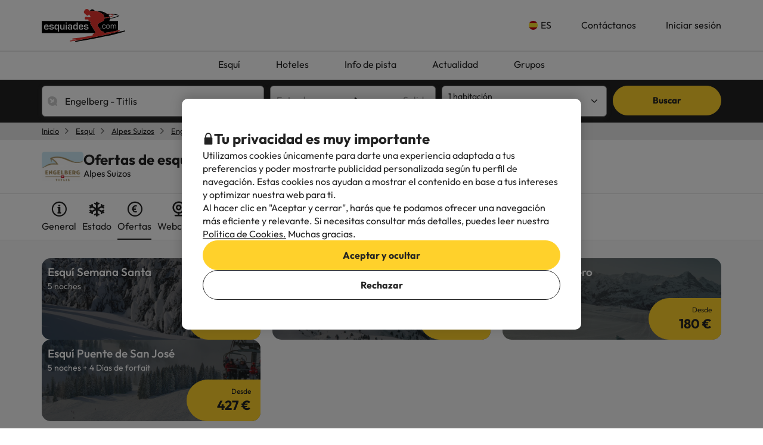

--- FILE ---
content_type: image/svg+xml
request_url: https://content.esquiades.com/img/country/4/flag/flag.svg
body_size: 674
content:
<?xml version="1.0" encoding="UTF-8" standalone="no"?>
<svg
   xmlns:dc="http://purl.org/dc/elements/1.1/"
   xmlns:cc="http://creativecommons.org/ns#"
   xmlns:rdf="http://www.w3.org/1999/02/22-rdf-syntax-ns#"
   xmlns:svg="http://www.w3.org/2000/svg"
   xmlns="http://www.w3.org/2000/svg"
   xmlns:sodipodi="http://sodipodi.sourceforge.net/DTD/sodipodi-0.dtd"
   xmlns:inkscape="http://www.inkscape.org/namespaces/inkscape"
   version="1.1"
   width="20.980999"
   height="13"
   viewBox="0 0 12.988237 6.9999999"
   id="svg3715"
   sodipodi:docname="flag.svg"
   inkscape:version="0.92.1 r15371">
  <metadata
     id="metadata3721">
    <rdf:RDF>
      <cc:Work
         rdf:about="">
        <dc:format>image/svg+xml</dc:format>
        <dc:type
           rdf:resource="http://purl.org/dc/dcmitype/StillImage" />
        <dc:title></dc:title>
      </cc:Work>
    </rdf:RDF>
  </metadata>
  <defs
     id="defs3719" />
  <sodipodi:namedview
     pagecolor="#ffffff"
     bordercolor="#666666"
     borderopacity="1"
     objecttolerance="10"
     gridtolerance="10"
     guidetolerance="10"
     inkscape:pageopacity="0"
     inkscape:pageshadow="2"
     inkscape:window-width="1920"
     inkscape:window-height="1016"
     id="namedview3717"
     showgrid="false"
     fit-margin-top="0"
     fit-margin-left="0"
     fit-margin-right="0"
     fit-margin-bottom="0"
     inkscape:zoom="32"
     inkscape:cx="8.3399896"
     inkscape:cy="2.7753272"
     inkscape:window-x="1080"
     inkscape:window-y="512"
     inkscape:window-maximized="1"
     inkscape:current-layer="svg3715" />
  <path
     d="M 5.1884124,-0.52380957 H 0 V 7.5238095 h 5.1884124 z"
     id="path3711"
     inkscape:connector-curvature="0"
     style="fill:#056506;stroke-width:1.07102668" />
  <path
     d="M 12.988238,-0.52380957 H 5.1882381 V 7.5238095 h 7.7999999 z"
     id="path3713"
     inkscape:connector-curvature="0"
     style="fill:#fa0b12;stroke-width:1.07222188" />
</svg>


--- FILE ---
content_type: image/svg+xml
request_url: https://content.esquiades.com/img/star.svg
body_size: 782
content:
<svg width="15" height="15" viewBox="0 0 15 15" fill="none" xmlns="http://www.w3.org/2000/svg">
<g clip-path="url(#clip0_85_3580)">
<path d="M15 5.892C15 6.024 14.922 6.168 14.766 6.324L11.493 9.516L12.27 14.022C12.276 14.064 12.279 14.124 12.279 14.202C12.279 14.328 12.246 14.436 12.183 14.523C12.12 14.61 12.027 14.655 11.907 14.655C11.793 14.655 11.673 14.619 11.547 14.547L7.5 12.417L3.453 14.544C3.321 14.616 3.201 14.652 3.093 14.652C2.967 14.652 2.871 14.607 2.808 14.52C2.745 14.433 2.712 14.325 2.712 14.199C2.712 14.163 2.718 14.103 2.73 14.019L3.504 9.513L0.225 6.324C0.075 6.162 0 6.018 0 5.892C0 5.67 0.168 5.532 0.504 5.478L5.028 4.821L7.056 0.719998C7.17 0.473998 7.317 0.350998 7.497 0.350998C7.677 0.350998 7.824 0.473998 7.938 0.719998L9.966 4.821L14.49 5.478C14.832 5.529 15 5.67 15 5.892Z" fill="#FFD12B"/>
</g>
<defs>
<clipPath id="clip0_85_3580">
<rect width="15" height="15" fill="white"/>
</clipPath>
</defs>
</svg>
